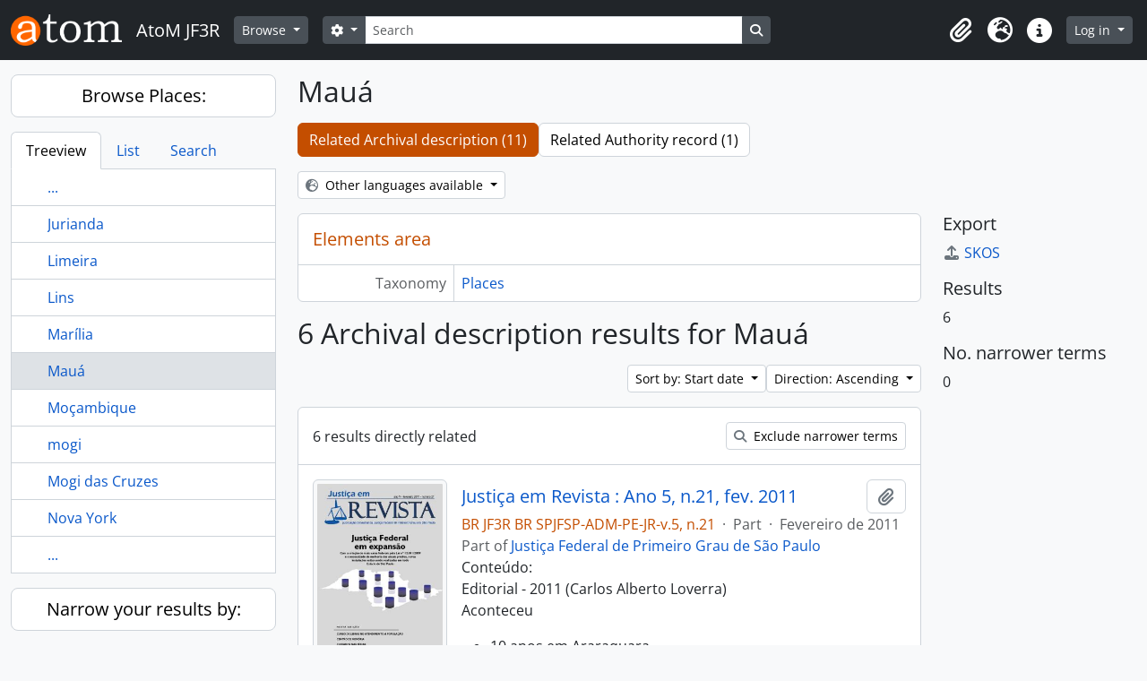

--- FILE ---
content_type: text/html; charset=utf-8
request_url: https://acervo.trf3.jus.br/index.php/mau?subjects=1362&sort=date&sf_culture=en&genres=653&sortDir=asc&listLimit=10
body_size: 12325
content:
<!DOCTYPE html>
<html lang="en" dir="ltr">
  <head>
        <meta charset="utf-8">
    <meta name="viewport" content="width=device-width, initial-scale=1">
    <title>Term browse - Mauá - AtoM JF3R</title>
        <link rel="shortcut icon" href="/favicon.ico">
    <script defer src="/dist/js/vendor.bundle.51cf3c3989802bda6211.js"></script><script defer src="/dist/js/arDominionB5Plugin.bundle.ee01f345bf45cf8bd842.js"></script><link href="/dist/css/arDominionB5Plugin.bundle.5e47f9f2330e33f54f04.css" rel="stylesheet">
      </head>
  <body class="d-flex flex-column min-vh-100 term index show-edit-tooltips">
        <div class="visually-hidden-focusable p-3 border-bottom">
  <a class="btn btn-sm btn-secondary" href="#main-column">
    Skip to main content  </a>
</div>
    



<header id="top-bar" class="navbar navbar-expand-lg navbar-dark bg-dark" role="navigation" aria-label="Main navigation">
  <div class="container-fluid">
          <a class="navbar-brand d-flex flex-wrap flex-lg-nowrap align-items-center py-0 me-0" href="/index.php/" title="Home" rel="home">
                  <img alt="AtoM logo" class="d-inline-block my-2 me-3" height="35" src="/plugins/arDominionB5Plugin/images/logo.png" />                          <span class="text-wrap my-1 me-3">AtoM JF3R</span>
              </a>
        <button class="navbar-toggler atom-btn-secondary my-2 me-1 px-1" type="button" data-bs-toggle="collapse" data-bs-target="#navbar-content" aria-controls="navbar-content" aria-expanded="false">
      <i 
        class="fas fa-2x fa-fw fa-bars" 
        data-bs-toggle="tooltip"
        data-bs-placement="bottom"
        title="Toggle navigation"
        aria-hidden="true">
      </i>
      <span class="visually-hidden">Toggle navigation</span>
    </button>
    <div class="collapse navbar-collapse flex-wrap justify-content-end me-1" id="navbar-content">
      <div class="d-flex flex-wrap flex-lg-nowrap flex-grow-1">
        <div class="dropdown my-2 me-3">
  <button class="btn btn-sm atom-btn-secondary dropdown-toggle" type="button" id="browse-menu" data-bs-toggle="dropdown" aria-expanded="false">
    Browse  </button>
  <ul class="dropdown-menu mt-2" aria-labelledby="browse-menu">
    <li>
      <h6 class="dropdown-header">
        Browse      </h6>
    </li>
                  <li id="node_browseInformationObjects">
          <a class="dropdown-item" href="/index.php/informationobject/browse" title="Archival descriptions">Archival descriptions</a>        </li>
                        <li id="node_browseActors">
          <a class="dropdown-item" href="/index.php/actor/browse" title="Authority records">Authority records</a>        </li>
                        <li id="node_Galeria dos Desembargadores/as Federais TRF3 - Pleno">
          <a class="dropdown-item" href="https://acervo.trf3.jus.br/index.php/actor/browse?sort=alphabetic&amp;sortDir=asc&amp;sq0=Desembargador%28a%29+em+atividade&amp;sf0=legalStatus&amp;repository=&amp;hasDigitalObject=&amp;entityType=114240&amp;emptyField=&amp;relatedType=" title="Galeria dos Desembargadores/as Federais TRF3 - Pleno">Galeria dos Desembargadores/as Federais TRF3 - Pleno</a>        </li>
                        <li id="node_Memorial dos Desembargadores Federais">
          <a class="dropdown-item" href="https://acervo.trf3.jus.br/index.php/actor/browse?sort=alphabetic&amp;sortDir=asc&amp;sq0=Desembargador+%28a%29+Federal+-+outros&amp;sf0=legalStatus&amp;repository=&amp;hasDigitalObject=&amp;entityType=114240&amp;emptyField=&amp;relatedType=" title="Memorial dos Desembargadores Federais">Memorial dos Desembargadores Federais</a>        </li>
                        <li id="node_browseRepositories">
          <a class="dropdown-item" href="/index.php/repository/browse" title="Archival institutions">Archival institutions</a>        </li>
                        <li id="node_browseFunctions">
          <a class="dropdown-item" href="/index.php/function/browse" title="Functions">Functions</a>        </li>
                        <li id="node_browseSubjects">
          <a class="dropdown-item" href="/index.php/taxonomy/index/id/35" title="Subjects">Subjects</a>        </li>
                        <li id="node_browsePlaces">
          <a class="dropdown-item" href="/index.php/taxonomy/index/id/42" title="Places">Places</a>        </li>
                        <li id="node_browseDigitalObjects">
          <a class="dropdown-item" href="/index.php/informationobject/browse?view=card&amp;onlyMedia=1&amp;topLod=0" title="Digital objects">Digital objects</a>        </li>
                        <li id="node_Centro de Memória Virtual JF3R">
          <a class="dropdown-item" href="https://www.trf3.jus.br/seju/memoria-do-tribunal-regional-federal-da-3a-regiao" title="Portal da Memória JF3R">Portal da Memória JF3R</a>        </li>
                        <li id="node_Regras de transcrição paleográfica">
          <a class="dropdown-item" href="https://acervo.trf3.jus.br/index.php/regras-transcri%C3%A7%C3%A3o" title="Regras de transcrição paleográfica">Regras de transcrição paleográfica</a>        </li>
            </ul>
</div>
        <form
  id="search-box"
  class="d-flex flex-grow-1 my-2"
  role="search"
  action="/index.php/informationobject/browse">
  <h2 class="visually-hidden">Search</h2>
  <input type="hidden" name="topLod" value="0">
  <input type="hidden" name="sort" value="relevance">
  <div class="input-group flex-nowrap">
    <button
      id="search-box-options"
      class="btn btn-sm atom-btn-secondary dropdown-toggle"
      type="button"
      data-bs-toggle="dropdown"
      data-bs-auto-close="outside"
      aria-expanded="false">
      <i class="fas fa-cog" aria-hidden="true"></i>
      <span class="visually-hidden">Search options</span>
    </button>
    <div class="dropdown-menu mt-2" aria-labelledby="search-box-options">
              <div class="px-3 py-2">
          <div class="form-check">
            <input
              class="form-check-input"
              type="radio"
              name="repos"
              id="search-realm-global"
              checked
              value>
            <label class="form-check-label" for="search-realm-global">
              Global search            </label>
          </div>
                            </div>
        <div class="dropdown-divider"></div>
            <a class="dropdown-item" href="/index.php/informationobject/browse?showAdvanced=1&topLod=0">
        Advanced search      </a>
    </div>
    <input
      id="search-box-input"
      class="form-control form-control-sm dropdown-toggle"
      type="search"
      name="query"
      autocomplete="off"
      value=""
      placeholder="Search"
      data-url="/index.php/search/autocomplete"
      data-bs-toggle="dropdown"
      aria-label="Search"
      aria-expanded="false">
    <ul id="search-box-results" class="dropdown-menu mt-2" aria-labelledby="search-box-input"></ul>
    <button class="btn btn-sm atom-btn-secondary" type="submit">
      <i class="fas fa-search" aria-hidden="true"></i>
      <span class="visually-hidden">Search in browse page</span>
    </button>
  </div>
</form>
      </div>
      <div class="d-flex flex-nowrap flex-column flex-lg-row align-items-strech align-items-lg-center">
        <ul class="navbar-nav mx-lg-2">
                    <li class="nav-item dropdown d-flex flex-column">
  <a
    class="nav-link dropdown-toggle d-flex align-items-center p-0"
    href="#"
    id="clipboard-menu"
    role="button"
    data-bs-toggle="dropdown"
    aria-expanded="false"
    data-total-count-label="records added"
    data-alert-close="Close"
    data-load-alert-message="There was an error loading the clipboard content."
    data-export-alert-message="The clipboard is empty for this entity type."
    data-export-check-url="/index.php/clipboard/exportCheck"
    data-delete-alert-message="Note: clipboard items unclipped in this page will be removed from the clipboard when the page is refreshed. You can re-select them now, or reload the page to remove them completely. Using the sort or print preview buttons will also cause a page reload - so anything currently deselected will be lost!">
    <i
      class="fas fa-2x fa-fw fa-paperclip px-0 px-lg-2 py-2"
      data-bs-toggle="tooltip"
      data-bs-placement="bottom"
      data-bs-custom-class="d-none d-lg-block"
      title="Clipboard"
      aria-hidden="true">
    </i>
    <span class="d-lg-none mx-1" aria-hidden="true">
      Clipboard    </span>
    <span class="visually-hidden">
      Clipboard    </span>
  </a>
  <ul class="dropdown-menu dropdown-menu-end mb-2" aria-labelledby="clipboard-menu">
    <li>
      <h6 class="dropdown-header">
        Clipboard      </h6>
    </li>
    <li class="text-muted text-nowrap px-3 pb-2">
      <span
        id="counts-block"
        data-information-object-label="Archival description"
        data-actor-object-label="Authority record"
        data-repository-object-label="Archival institution">
      </span>
    </li>
                  <li id="node_clearClipboard">
          <a class="dropdown-item" href="/index.php/" title="Clear all selections">Clear all selections</a>        </li>
                        <li id="node_goToClipboard">
          <a class="dropdown-item" href="/index.php/clipboard/view" title="Go to clipboard">Go to clipboard</a>        </li>
                        <li id="node_loadClipboard">
          <a class="dropdown-item" href="/index.php/clipboard/load" title="Load clipboard">Load clipboard</a>        </li>
                        <li id="node_saveClipboard">
          <a class="dropdown-item" href="/index.php/clipboard/save" title="Save clipboard">Save clipboard</a>        </li>
            </ul>
</li>
                      <li class="nav-item dropdown d-flex flex-column">
  <a
    class="nav-link dropdown-toggle d-flex align-items-center p-0"
    href="#"
    id="language-menu"
    role="button"
    data-bs-toggle="dropdown"
    aria-expanded="false">
    <i
      class="fas fa-2x fa-fw fa-globe-europe px-0 px-lg-2 py-2"
      data-bs-toggle="tooltip"
      data-bs-placement="bottom"
      data-bs-custom-class="d-none d-lg-block"
      title="Language"
      aria-hidden="true">
    </i>
    <span class="d-lg-none mx-1" aria-hidden="true">
      Language    </span>
    <span class="visually-hidden">
      Language    </span>  
  </a>
  <ul class="dropdown-menu dropdown-menu-end mb-2" aria-labelledby="language-menu">
    <li>
      <h6 class="dropdown-header">
        Language      </h6>
    </li>
          <li>
        <a class="dropdown-item" href="/index.php/mau?sf_culture=en&amp;subjects=1362&amp;sort=date&amp;genres=653&amp;sortDir=asc&amp;listLimit=10" title="English">English</a>      </li>
          <li>
        <a class="dropdown-item" href="/index.php/mau?sf_culture=es&amp;subjects=1362&amp;sort=date&amp;genres=653&amp;sortDir=asc&amp;listLimit=10" title="Español">Español</a>      </li>
          <li>
        <a class="dropdown-item" href="/index.php/mau?sf_culture=pt&amp;subjects=1362&amp;sort=date&amp;genres=653&amp;sortDir=asc&amp;listLimit=10" title="Português">Português</a>      </li>
          <li>
        <a class="dropdown-item" href="/index.php/mau?sf_culture=pt_BR&amp;subjects=1362&amp;sort=date&amp;genres=653&amp;sortDir=asc&amp;listLimit=10" title="Português do Brasil">Português do Brasil</a>      </li>
      </ul>
</li>
                    <li class="nav-item dropdown d-flex flex-column">
  <a
    class="nav-link dropdown-toggle d-flex align-items-center p-0"
    href="#"
    id="quick-links-menu"
    role="button"
    data-bs-toggle="dropdown"
    aria-expanded="false">
    <i
      class="fas fa-2x fa-fw fa-info-circle px-0 px-lg-2 py-2"
      data-bs-toggle="tooltip"
      data-bs-placement="bottom"
      data-bs-custom-class="d-none d-lg-block"
      title="Quick links"
      aria-hidden="true">
    </i>
    <span class="d-lg-none mx-1" aria-hidden="true">
      Quick links    </span> 
    <span class="visually-hidden">
      Quick links    </span>
  </a>
  <ul class="dropdown-menu dropdown-menu-end mb-2" aria-labelledby="quick-links-menu">
    <li>
      <h6 class="dropdown-header">
        Quick links      </h6>
    </li>
                  <li id="node_home">
          <a class="dropdown-item" href="/index.php/" title="Home">Home</a>        </li>
                        <li id="node_about">
          <a class="dropdown-item" href="/index.php/about" title="About">About</a>        </li>
                        <li id="node_privacy">
          <a class="dropdown-item" href="/index.php/privacy" title="Privacy Policy">Privacy Policy</a>        </li>
                        <li id="node_help">
          <a class="dropdown-item" href="http://docs.accesstomemory.org/" title="Help">Help</a>        </li>
                                                      <li id="node_Conheça o TRF3">
          <a class="dropdown-item" href="https://acervo.trf3.jus.br/index.php/tribunal-regional-federal-da-3-regiao-5" title="Conheça o TRF3">Conheça o TRF3</a>        </li>
            </ul>
</li>
        </ul>
              <div class="dropdown my-2">
    <button class="btn btn-sm atom-btn-secondary dropdown-toggle" type="button" id="user-menu" data-bs-toggle="dropdown" data-bs-auto-close="outside" aria-expanded="false">
      Log in    </button>
    <div class="dropdown-menu dropdown-menu-lg-end mt-2" aria-labelledby="user-menu">
      <div>
        <h6 class="dropdown-header">
          Have an account?        </h6>
      </div>
      <form class="mx-3 my-2" action="/index.php/user/login" method="post">        <input type="hidden" name="_csrf_token" value="2715e86211cc3b5f2248ebc899d18283" id="csrf_token" /><input type="hidden" name="next" value="https://acervo.trf3.jus.br/index.php/mau?subjects=1362&amp;sort=date&amp;sf_culture=en&amp;genres=653&amp;sortDir=asc&amp;listLimit=10" id="next" />        <div class="mb-3"><label class="form-label" for="email">Email<span aria-hidden="true" class="text-primary ms-1"><strong>*</strong></span><span class="visually-hidden">This field is required.</span></label><input type="text" name="email" class="form-control-sm form-control" id="email" /></div>        <div class="mb-3"><label class="form-label" for="password">Password<span aria-hidden="true" class="text-primary ms-1"><strong>*</strong></span><span class="visually-hidden">This field is required.</span></label><input type="password" name="password" class="form-control-sm form-control" autocomplete="off" id="password" /></div>        <button class="btn btn-sm atom-btn-secondary" type="submit">
          Log in        </button>
      </form>
    </div>
  </div>
      </div>
    </div>
  </div>
</header>

    
<div id="wrapper" class="container-xxl pt-3 flex-grow-1">
            <div class="row">
    <div id="sidebar" class="col-md-3">
      
  
  
<h2 class="d-grid">
  <button
    class="btn btn-lg atom-btn-white text-wrap"
    type="button"
    data-bs-toggle="collapse"
    data-bs-target="#collapse-treeview"
    aria-expanded="true"
    aria-controls="collapse-treeview">
    Browse Places:  </button>
</h2>

<div class="collapse show" id="collapse-treeview">

      <ul class="nav nav-tabs border-0" id="treeview-menu" role="tablist">

      <li class="nav-item" role="presentation">
        <button
          class="nav-link active"
          id="treeview-tab"
          data-bs-toggle="tab"
          data-bs-target="#treeview"
          type="button"
          role="tab"
          aria-controls="treeview"
          aria-selected="true">
          Treeview        </button>
      </li>

      <li class="nav-item" role="presentation">
        <button
          class="nav-link"
          id="treeview-list-tab"
          data-bs-toggle="tab"
          data-bs-target="#treeview-list"
          type="button"
          role="tab"
          aria-controls="treeview-list"
          aria-selected="true">
          List        </button>
      </li>

      <li class="nav-item" role="presentation">
        <button
          class="nav-link"
          id="treeview-search-tab"
          data-bs-toggle="tab"
          data-bs-target="#treeview-search"
          type="button"
          role="tab"
          aria-controls="treeview-search"
          aria-selected="true">
          Search        </button>
      </li>

    </ul>
  
  <div class="tab-content mb-3" id="treeview-content">

    <div class="tab-pane fade show active" id="treeview" role="tabpanel" aria-labelledby="treeview-tab" data-current-id="5215" data-browser="false">

      <ul class="list-group rounded-0">

                              
        
                      <li class="list-group-item more" data-xhr-location="/index.php/jurianda/term/treeView" data-content=""><span class="text text-truncate"><a href="#">...</a></span></li>          
                                    <li class="list-group-item" data-xhr-location="/index.php/jurianda/term/treeView" data-content="Jurianda"><span class="text text-truncate"><a href="/index.php/jurianda" title="Jurianda">Jurianda</a></span></li>                          <li class="list-group-item" data-xhr-location="/index.php/limeira/term/treeView" data-content="Limeira"><span class="text text-truncate"><a href="/index.php/limeira" title="Limeira">Limeira</a></span></li>                          <li class="list-group-item" data-xhr-location="/index.php/lins/term/treeView" data-content="Lins"><span class="text text-truncate"><a href="/index.php/lins" title="Lins">Lins</a></span></li>                          <li class="list-group-item" data-xhr-location="/index.php/marilia/term/treeView" data-content="Marília"><span class="text text-truncate"><a href="/index.php/marilia" title="Marília">Marília</a></span></li>                      
        
        <li class="list-group-item active" data-xhr-location="/index.php/mau/term/treeView" data-content="Mauá"><span class="text text-truncate"><a href="/index.php/mau" title="Mauá">Mauá</a></span></li>
        
                                    <li class="list-group-item" data-xhr-location="/index.php/mo-ambique/term/treeView" data-content="Moçambique"><span class="text text-truncate"><a href="/index.php/mo-ambique" title="Moçambique">Moçambique</a></span></li>                          <li class="list-group-item" data-xhr-location="/index.php/mogi/term/treeView" data-content="mogi"><span class="text text-truncate"><a href="/index.php/mogi" title="mogi">mogi</a></span></li>                          <li class="list-group-item" data-xhr-location="/index.php/mogi-das-cruzes/term/treeView" data-content="Mogi das Cruzes"><span class="text text-truncate"><a href="/index.php/mogi-das-cruzes" title="Mogi das Cruzes">Mogi das Cruzes</a></span></li>                          <li class="list-group-item" data-xhr-location="/index.php/nova-york/term/treeView" data-content="Nova York"><span class="text text-truncate"><a href="/index.php/nova-york" title="Nova York">Nova York</a></span></li>                      
                                <li class="list-group-item more" data-xhr-location="/index.php/nova-york/term/treeView" data-content=""><span class="text text-truncate"><a href="#">...</a></span></li>          
        
      </ul>

    </div>

    
      <div class="tab-pane fade" id="treeview-list" role="tabpanel" aria-labelledby="treeview-list-tab" data-error="List error.">

                  <div class="list-group list-group-flush rounded-0 border">
                          
                            
              <a class="list-group-item list-group-item-action text-truncate" href="/index.php/bahia" title="Bahia">Bahia</a>                          
                            
              <a class="list-group-item list-group-item-action text-truncate" href="/index.php/guarulhos-2" title="Guarulhos">Guarulhos</a>                          
                            
              <a class="list-group-item list-group-item-action text-truncate" href="/index.php/santos-2" title="Santos">Santos</a>                          
                            
              <a class="list-group-item list-group-item-action text-truncate" href="/index.php/s-o-bernardo-do-campo" title="São Bernardo do Campo">São Bernardo do Campo</a>                          
                            
              <a class="list-group-item list-group-item-action text-truncate" href="/index.php/s-o-jos-dos-campos" title="São José dos Campos">São José dos Campos</a>                          
                            
              <a class="list-group-item list-group-item-action text-truncate" href="/index.php/s-o-paulo" title="São Paulo">São Paulo</a>                          
                            
              <a class="list-group-item list-group-item-action text-truncate" href="/index.php/mato-grosso-do-sul" title="Mato Grosso do Sul">Mato Grosso do Sul</a>                          
                            
              <a class="list-group-item list-group-item-action text-truncate" href="/index.php/campo-grande" title="Campo Grande">Campo Grande</a>                          
                            
              <a class="list-group-item list-group-item-action text-truncate" href="/index.php/assis" title="Assis">Assis</a>                          
                            
              <a class="list-group-item list-group-item-action text-truncate" href="/index.php/campinas" title="Campinas">Campinas</a>                      </div>

                      <nav aria-label="Pagination" class="p-2 bg-white border border-top-0">

              <p class="text-center mb-1 small result-count">
                Results 1 to 10 of 100              </p>

              <ul class="pagination pagination-sm justify-content-center mb-2">
                <li class="page-item disabled previous">
                  <a class="page-link" href="#" tabindex="-1" aria-disabled="true">Previous</a>
                </li>
                <li class="page-item next">
                  <a class="page-link" href="/index.php/mau?listPage=2&amp;subjects=1362&amp;sort=date&amp;sf_culture=en&amp;genres=653&amp;sortDir=asc&amp;listLimit=10" title="Next">Next</a>                </li>
              </ul>

            </nav>
          
        
      </div>

      <div class="tab-pane fade" id="treeview-search" role="tabpanel" aria-labelledby="treeview-search-tab">

        <form method="get" role="search" class="p-2 bg-white border" action="/index.php/places" data-error="Search error." data-not-found="No results found." aria-label="Places">
          <div class="input-group">
            <button class="btn atom-btn-white dropdown-toggle" type="button" id="treeview-search-settings" data-bs-toggle="dropdown" data-bs-auto-close="outside" aria-expanded="false">
              <i aria-hidden="true" class="fas fa-cog"></i>
              <span class="visually-hidden">Search options</span>
            </button>
            <div class="dropdown-menu mt-2" aria-labelledby="treeview-search-settings">
              <div class="px-3 py-2">
                <div class="form-check">
                  <input class="form-check-input" type="radio" name="queryField" id="treeview-search-query-field-1" value="All labels" checked>
                  <label class="form-check-label" for="treeview-search-query-field-1">
                    All labels                  </label>
                </div>
                <div class="form-check">
                  <input class="form-check-input" type="radio" name="queryField" id="treeview-search-query-field-2" value="Preferred label">
                  <label class="form-check-label" for="treeview-search-query-field-2">
                    Preferred label                  </label>
                </div>
                <div class="form-check">
                  <input class="form-check-input" type="radio" name="queryField" id="treeview-search-query-field-3" value="\'Use for\' labels">
                  <label class="form-check-label" for="treeview-search-query-field-3">
                    'Use for' labels                  </label>
                </div>
              </div>
            </div>
            <input type="text" name="query" class="form-control" aria-label="Search Places" placeholder="Search places" required>
            <button class="btn atom-btn-white" type="submit" id="treeview-search-submit-button" aria-label="Search">
              <i aria-hidden="true" class="fas fa-search"></i>
              <span class="visually-hidden">Search</span>
            </button>
          </div>
        </form>

      </div>

    
  </div>

</div>

  <h2 class="d-grid">
    <button
      class="btn btn-lg atom-btn-white collapsed text-wrap"
      type="button"
      data-bs-toggle="collapse"
      data-bs-target="#collapse-aggregations"
      aria-expanded="false"
      aria-controls="collapse-aggregations">
      Narrow your results by:    </button>
  </h2>

  <div class="collapse" id="collapse-aggregations">

      
    
          

<div class="accordion mb-3">
  <div class="accordion-item aggregation">
    <h2 class="accordion-header" id="heading-subjects">
      <button
        class="accordion-button"
        type="button"
        data-bs-toggle="collapse"
        data-bs-target="#collapse-subjects"
        aria-expanded="true"
        aria-controls="collapse-subjects">
        Subject      </button>
    </h2>
    <div
      id="collapse-subjects"
      class="accordion-collapse collapse show list-group list-group-flush"
      aria-labelledby="heading-subjects">
      
              <a class="list-group-item list-group-item-action d-flex justify-content-between align-items-center" href="/index.php/mau?sort=date&amp;sf_culture=en&amp;genres=653&amp;sortDir=asc&amp;listLimit=10" title="All">All</a>          
              
        <a class="list-group-item list-group-item-action d-flex justify-content-between align-items-center text-break active text-decoration-underline" href="/index.php/mau?subjects=1362&amp;sort=date&amp;sf_culture=en&amp;genres=653&amp;sortDir=asc&amp;listLimit=10" title="Servidor público, 6 results6">Servidor público<span class="visually-hidden">, 6 results</span><span aria-hidden="true" class="ms-3 text-nowrap">6</span></a>              
        <a class="list-group-item list-group-item-action d-flex justify-content-between align-items-center text-break" href="/index.php/mau?subjects=957&amp;sort=date&amp;sf_culture=en&amp;genres=653&amp;sortDir=asc&amp;listLimit=10" title="Posse, 4 results4">Posse<span class="visually-hidden">, 4 results</span><span aria-hidden="true" class="ms-3 text-nowrap">4</span></a>              
        <a class="list-group-item list-group-item-action d-flex justify-content-between align-items-center text-break" href="/index.php/mau?subjects=5703&amp;sort=date&amp;sf_culture=en&amp;genres=653&amp;sortDir=asc&amp;listLimit=10" title="Decisão judicial, 4 results4">Decisão judicial<span class="visually-hidden">, 4 results</span><span aria-hidden="true" class="ms-3 text-nowrap">4</span></a>              
        <a class="list-group-item list-group-item-action d-flex justify-content-between align-items-center text-break" href="/index.php/mau?subjects=1026&amp;sort=date&amp;sf_culture=en&amp;genres=653&amp;sortDir=asc&amp;listLimit=10" title="Saúde do trabalhador, 3 results3">Saúde do trabalhador<span class="visually-hidden">, 3 results</span><span aria-hidden="true" class="ms-3 text-nowrap">3</span></a>              
        <a class="list-group-item list-group-item-action d-flex justify-content-between align-items-center text-break" href="/index.php/mau?subjects=1320&amp;sort=date&amp;sf_culture=en&amp;genres=653&amp;sortDir=asc&amp;listLimit=10" title="Evento, 3 results3">Evento<span class="visually-hidden">, 3 results</span><span aria-hidden="true" class="ms-3 text-nowrap">3</span></a>              
        <a class="list-group-item list-group-item-action d-flex justify-content-between align-items-center text-break" href="/index.php/mau?subjects=3518&amp;sort=date&amp;sf_culture=en&amp;genres=653&amp;sortDir=asc&amp;listLimit=10" title="Encontro, 3 results3">Encontro<span class="visually-hidden">, 3 results</span><span aria-hidden="true" class="ms-3 text-nowrap">3</span></a>              
        <a class="list-group-item list-group-item-action d-flex justify-content-between align-items-center text-break" href="/index.php/mau?subjects=4916&amp;sort=date&amp;sf_culture=en&amp;genres=653&amp;sortDir=asc&amp;listLimit=10" title="Conciliação, 3 results3">Conciliação<span class="visually-hidden">, 3 results</span><span aria-hidden="true" class="ms-3 text-nowrap">3</span></a>              
        <a class="list-group-item list-group-item-action d-flex justify-content-between align-items-center text-break" href="/index.php/mau?subjects=811&amp;sort=date&amp;sf_culture=en&amp;genres=653&amp;sortDir=asc&amp;listLimit=10" title="Inovação, 2 results2">Inovação<span class="visually-hidden">, 2 results</span><span aria-hidden="true" class="ms-3 text-nowrap">2</span></a>              
        <a class="list-group-item list-group-item-action d-flex justify-content-between align-items-center text-break" href="/index.php/mau?subjects=893&amp;sort=date&amp;sf_culture=en&amp;genres=653&amp;sortDir=asc&amp;listLimit=10" title="Meio ambiente do trabalho, 2 results2">Meio ambiente do trabalho<span class="visually-hidden">, 2 results</span><span aria-hidden="true" class="ms-3 text-nowrap">2</span></a>              
        <a class="list-group-item list-group-item-action d-flex justify-content-between align-items-center text-break" href="/index.php/mau?subjects=1119&amp;sort=date&amp;sf_culture=en&amp;genres=653&amp;sortDir=asc&amp;listLimit=10" title="Inauguração, 2 results2">Inauguração<span class="visually-hidden">, 2 results</span><span aria-hidden="true" class="ms-3 text-nowrap">2</span></a>          </div>
  </div>
</div>
    
          

<div class="accordion mb-3">
  <div class="accordion-item aggregation">
    <h2 class="accordion-header" id="heading-genres">
      <button
        class="accordion-button"
        type="button"
        data-bs-toggle="collapse"
        data-bs-target="#collapse-genres"
        aria-expanded="true"
        aria-controls="collapse-genres">
        Genre      </button>
    </h2>
    <div
      id="collapse-genres"
      class="accordion-collapse collapse show list-group list-group-flush"
      aria-labelledby="heading-genres">
      
              <a class="list-group-item list-group-item-action d-flex justify-content-between align-items-center" href="/index.php/mau?subjects=1362&amp;sort=date&amp;sf_culture=en&amp;sortDir=asc&amp;listLimit=10" title="All">All</a>          
              
        <a class="list-group-item list-group-item-action d-flex justify-content-between align-items-center text-break active text-decoration-underline" href="/index.php/mau?genres=653&amp;subjects=1362&amp;sort=date&amp;sf_culture=en&amp;sortDir=asc&amp;listLimit=10" title="Textual, 6 results6">Textual<span class="visually-hidden">, 6 results</span><span aria-hidden="true" class="ms-3 text-nowrap">6</span></a>              
        <a class="list-group-item list-group-item-action d-flex justify-content-between align-items-center text-break" href="/index.php/mau?genres=785&amp;subjects=1362&amp;sort=date&amp;sf_culture=en&amp;sortDir=asc&amp;listLimit=10" title="Digital, 6 results6">Digital<span class="visually-hidden">, 6 results</span><span aria-hidden="true" class="ms-3 text-nowrap">6</span></a>          </div>
  </div>
</div>
    
                
  </div>


    </div>
    <div id="main-column" role="main" class="col-md-9">
      
  <h1>Mauá</h1>

  <nav>
  <ul class="nav nav-pills mb-3 d-flex gap-2">
                            <li class="nav-item">
              <a class="btn atom-btn-white active-primary text-wrap active" aria-current="page" href="/index.php/mau" title="Related Archival description (11)">Related Archival description (11)</a>          </li>
            <li class="nav-item">
              <a class="btn atom-btn-white active-primary text-wrap" href="/index.php/mau/term/relatedAuthorities" title="Related Authority record (1)">Related Authority record (1)</a>          </li>
  </ul>
</nav>

  
  
  <div class="dropdown d-inline-block mb-3 translation-links">
  <button class="btn btn-sm atom-btn-white dropdown-toggle" type="button" id="translation-links-button" data-bs-toggle="dropdown" aria-expanded="false">
    <i class="fas fa-globe-europe me-1" aria-hidden="true"></i>
    Other languages available  </button>
  <ul class="dropdown-menu mt-2" aria-labelledby="translation-links-button">
          <li>
        <a class="dropdown-item" href="/index.php/mau?sf_culture=pt_BR" title="Brazilian Portuguese &raquo; Mauá">Brazilian Portuguese &raquo; Mauá</a>      </li>
      </ul>
</div>

      <div class="row">
        <div class="col-md-9">
                    
  <div id="content">
    <h2 class="h5 mb-0 atom-section-header"><div class="d-flex p-3 border-bottom text-primary">Elements area</div></h2>
    <div class="field text-break row g-0"><h3 class="h6 lh-base m-0 text-muted col-3 border-end text-end p-2">Taxonomy</h3><div class="col-9 p-2"><a href="/index.php/places" title="Places">Places</a></div></div>
<div class="field row g-0">
  <h3 class="h6 lh-base m-0 text-muted col-3 border-end text-end p-2">Code</h3>  <div class="col-9 p-2">
          </div>
</div>

<div class="field text-break row g-0"><h3 class="h6 lh-base m-0 text-muted col-3 border-end text-end p-2">Scope note(s)</h3><div class="col-9 p-2"><ul class="m-0 ms-1 ps-3"></ul></div></div>
<div class="field text-break row g-0"><h3 class="h6 lh-base m-0 text-muted col-3 border-end text-end p-2">Source note(s)</h3><div class="col-9 p-2"><ul class="m-0 ms-1 ps-3"></ul></div></div>
<div class="field text-break row g-0"><h3 class="h6 lh-base m-0 text-muted col-3 border-end text-end p-2">Display note(s)</h3><div class="col-9 p-2"><ul class="m-0 ms-1 ps-3"></ul></div></div>
<div class="field row g-0">
  <h3 class="h6 lh-base m-0 text-muted col-3 border-end text-end p-2">Hierarchical terms</h3>  <div class="col-9 p-2">
    
    <div class="field text-break d-flex flex-wrap"><h4 class="h6 lh-base m-0 text-muted me-2">Mauá</h4><div><ul class="m-0 ms-1 ps-3"></ul></div></div>  </div>
</div>

<div class="field row g-0">
  <h3 class="h6 lh-base m-0 text-muted col-3 border-end text-end p-2">Equivalent terms</h3>  <div class="col-9 p-2">
    <div class="field text-break d-flex flex-wrap"><h4 class="h6 lh-base m-0 text-muted me-2">Mauá</h4><div><ul class="m-0 ms-1 ps-3"></ul></div></div>  </div>
</div>


<div class="field row g-0">
  <h3 class="h6 lh-base m-0 text-muted col-3 border-end text-end p-2">Associated terms</h3>  <div class="col-9 p-2">
    <div class="field text-break d-flex flex-wrap"><h4 class="h6 lh-base m-0 text-muted me-2">Mauá</h4><div><ul class="m-0 ms-1 ps-3"></ul></div></div>  </div>
</div>
  </div>

  
      <h1>
      6 Archival description results for Mauá    </h1>

    <div class="d-flex flex-wrap gap-2">
      

      <div class="d-flex flex-wrap gap-2 ms-auto mb-3">
        
<div class="dropdown d-inline-block">
  <button class="btn btn-sm atom-btn-white dropdown-toggle text-wrap" type="button" id="sort-button" data-bs-toggle="dropdown" aria-expanded="false">
    Sort by: Start date  </button>
  <ul class="dropdown-menu dropdown-menu-end mt-2" aria-labelledby="sort-button">
          <li>
        <a
          href="/index.php/mau?sort=lastUpdated&subjects=1362&sf_culture=en&genres=653&sortDir=asc&listLimit=10"
          class="dropdown-item">
          Date modified        </a>
      </li>
          <li>
        <a
          href="/index.php/mau?sort=alphabetic&subjects=1362&sf_culture=en&genres=653&sortDir=asc&listLimit=10"
          class="dropdown-item">
          Title        </a>
      </li>
          <li>
        <a
          href="/index.php/mau?sort=referenceCode&subjects=1362&sf_culture=en&genres=653&sortDir=asc&listLimit=10"
          class="dropdown-item">
          Reference code        </a>
      </li>
          <li>
        <a
          href="/index.php/mau?sort=date&subjects=1362&sf_culture=en&genres=653&sortDir=asc&listLimit=10"
          class="dropdown-item active">
          Start date        </a>
      </li>
      </ul>
</div>


<div class="dropdown d-inline-block">
  <button class="btn btn-sm atom-btn-white dropdown-toggle text-wrap" type="button" id="sortDir-button" data-bs-toggle="dropdown" aria-expanded="false">
    Direction: Ascending  </button>
  <ul class="dropdown-menu dropdown-menu-end mt-2" aria-labelledby="sortDir-button">
          <li>
        <a
          href="/index.php/mau?sortDir=asc&subjects=1362&sort=date&sf_culture=en&genres=653&listLimit=10"
          class="dropdown-item active">
          Ascending        </a>
      </li>
          <li>
        <a
          href="/index.php/mau?sortDir=desc&subjects=1362&sort=date&sf_culture=en&genres=653&listLimit=10"
          class="dropdown-item">
          Descending        </a>
      </li>
      </ul>
</div>
      </div>
    </div>

    <div id="content">
        <div class="d-grid d-sm-flex gap-2 align-items-center p-3 border-bottom">
    6 results directly related            <a
      class="btn btn-sm atom-btn-white ms-auto text-wrap"
      href="/index.php/mau?subjects=1362&sort=date&sf_culture=en&genres=653&sortDir=asc&listLimit=10&onlyDirect=1">
      <i class="fas fa-search me-1" aria-hidden="true"></i>
      Exclude narrower terms    </a>
  </div>

      
      
<article class="search-result row g-0 p-3 border-bottom">
          <div class="col-12 col-lg-3 pb-2 pb-lg-0 pe-lg-3">
      <a href="/index.php/justi-a-em-revista-ano-5-n-21-fev-2011">
        <img alt="Justiça em Revista : Ano 5, n.21, fev. 2011" class="img-thumbnail" src="/uploads/r/tribunal-regional-federal-da-3-regiao-2/d/5/7/d575b3b2899746acacaf5efbf2b504a4afff70780015ef60a12e7a357481a88b/JR0021_142.jpg" />      </a>
    </div>
  
  <div class="col-12 col-lg-9 d-flex flex-column gap-1">
    <div class="d-flex align-items-center gap-2">
      <a class="h5 mb-0 text-truncate" href="/index.php/justi-a-em-revista-ano-5-n-21-fev-2011" title="Justiça em Revista : Ano 5, n.21, fev. 2011">Justiça em Revista : Ano 5, n.21, fev. 2011</a>
      <button
  class="btn atom-btn-white ms-auto active-primary clipboard"
  data-clipboard-slug="justi-a-em-revista-ano-5-n-21-fev-2011"
  data-clipboard-type="informationObject"
  data-tooltip="true"  data-title="Add to clipboard"
  data-alt-title="Remove from clipboard">
  <i class="fas fa-lg fa-paperclip" aria-hidden="true"></i>
  <span class="visually-hidden">
    Add to clipboard  </span>
</button>
    </div>

    <div class="d-flex flex-column gap-2">
      <div class="d-flex flex-column">
        <div class="d-flex flex-wrap">
                                <span class="text-primary">BR JF3R BR SPJFSP-ADM-PE-JR-v.5, n.21</span>
                      
                                    <span class="text-muted mx-2"> · </span>
                        <span class="text-muted">
              Part            </span>
                      
                                                                <span class="text-muted mx-2"> · </span>
                            <span class="text-muted">
                Fevereiro de 2011              </span>
                                    
                  </div>

                  <span class="text-muted">
            Part of             <a href="/index.php/fundo-jfsp" title="Justiça Federal de Primeiro Grau de São Paulo">Justiça Federal de Primeiro Grau de São Paulo</a>          </span> 
              </div>

              <span class="text-block d-none">
          <p>Conteúdo:<br/>Editorial - 2011 (Carlos Alberto Loverra)<br/>Aconteceu</p>
<ul>
<li>10 anos em Araraquara</li>
<li>Doação ao MASP</li>
<li>Campanhas de Natal</li>
<li>Mais servidores</li>
<li>Dança de salão</li>
<li>Inaugurações</li>
<li>Dia do servidor</li>
<li>Homenagem</li>
</ul>
<p>Dicas de segurança - Boa viagem requer boa atenção (Vinicius Ribeiro)<br/>Memória institucional - Centro de Memória preserva acervo histórico (Ricardo Acedo Nabarro)<br/>Capa - Inaugurações na Justiça Federal : rapidez e trabalho em equipe foram os responsáveis (Viviane Ponstinnicoff)<br/>Treinamento - Língua de sinais começa a ser adotada na Justiça Federal (Ricardo Acedo Nabarro)<br/>Boas práticas - Estágio em Taubaté é sinônimo de profissionalismo (Cíntia Ranusia Carvalho)<br/>Perfil Regional - São José do Rio Preto<br/>Cultura<br/>Passatempo<br/>Imagem da Vez</p>        </span>
      
              <span class="text-muted">
          Untitled        </span>
          </div>
  </div>
</article>
      
<article class="search-result row g-0 p-3 border-bottom">
          <div class="col-12 col-lg-3 pb-2 pb-lg-0 pe-lg-3">
      <a href="/index.php/justi-a-em-revista-ano-7-n-38-dez-2013">
        <img alt="Justiça em Revista : Ano 7, n.38, dez. 2013" class="img-thumbnail" src="/uploads/r/tribunal-regional-federal-da-3-regiao-2/7/e/d/7edab97b970838d346309cd519555c2c67cb253622941c28253907379ffccbb3/JR0038_142.jpg" />      </a>
    </div>
  
  <div class="col-12 col-lg-9 d-flex flex-column gap-1">
    <div class="d-flex align-items-center gap-2">
      <a class="h5 mb-0 text-truncate" href="/index.php/justi-a-em-revista-ano-7-n-38-dez-2013" title="Justiça em Revista : Ano 7, n.38, dez. 2013">Justiça em Revista : Ano 7, n.38, dez. 2013</a>
      <button
  class="btn atom-btn-white ms-auto active-primary clipboard"
  data-clipboard-slug="justi-a-em-revista-ano-7-n-38-dez-2013"
  data-clipboard-type="informationObject"
  data-tooltip="true"  data-title="Add to clipboard"
  data-alt-title="Remove from clipboard">
  <i class="fas fa-lg fa-paperclip" aria-hidden="true"></i>
  <span class="visually-hidden">
    Add to clipboard  </span>
</button>
    </div>

    <div class="d-flex flex-column gap-2">
      <div class="d-flex flex-column">
        <div class="d-flex flex-wrap">
                                <span class="text-primary">BR JF3R BR SPJFSP-ADM-PE-JR-v.7, n.38</span>
                      
                                    <span class="text-muted mx-2"> · </span>
                        <span class="text-muted">
              Part            </span>
                      
                                                                <span class="text-muted mx-2"> · </span>
                            <span class="text-muted">
                Dezembro de 2013              </span>
                                    
                  </div>

                  <span class="text-muted">
            Part of             <a href="/index.php/fundo-jfsp" title="Justiça Federal de Primeiro Grau de São Paulo">Justiça Federal de Primeiro Grau de São Paulo</a>          </span> 
              </div>

              <span class="text-block d-none">
          <p>Conteúdo:</p>
<p>Editorial - Fim de ano (Paulo Cesar Conrado)<br/>Aconteceu:</p>
<ul>
<li>Brigada</li>
<li>Encontro</li>
<li>Empresa iluminada</li>
<li>Novos servidores</li>
<li>Saúde</li>
<li>Media training</li>
<li>Mauá</li>
<li>Dia do servidor</li>
<li>Sorocaba</li>
<li>Primeiros socorros</li>
</ul>
<p>Destaques:</p>
<ul>
<li>Concurso de fotografia dos correios</li>
<li>Prêmio para a Ciência e Tecnologia</li>
<li>Semana nacional de conciliação</li>
<li>Portal da Copa  2014</li>
<li>Vale cultura</li>
<li>Blog do Ministério da Justiça</li>
<li>FESTAS POPULARES<br/>Sommerfest<br/>Festa do Leste Europeu<br/>Festa do Bonfim</li>
</ul>
<p>Boas práticas - ����������Cooperação entre subseções auxilia no cadastramento de processos  (Ricardo Nabarro)<br/>Capa - Penas alternativas e seus benefícios (Fernando Coleti)<br/>Serviços - Fórum de Itapeva recebe prêmio &quot;Boas práticas sustentáveis&quot; (Jefferson Messias)<br/>Saúde - Etiqueta no trabalho : vale a pena investir (Kátia Serafim)<br/>Perfil regional - Tupã (Igor de Francisci Gonzalez)<br/>Adm em foco - Subsecretaria de Gestão de Pessoas (UGEP)<br/>Imagem da vez<br/>Livros</p>        </span>
      
              <span class="text-muted">
          Untitled        </span>
          </div>
  </div>
</article>
      
<article class="search-result row g-0 p-3 border-bottom">
          <div class="col-12 col-lg-3 pb-2 pb-lg-0 pe-lg-3">
      <a href="/index.php/justi-a-em-revista-ano-8-n-44-dez-2014">
        <img alt="Justiça em Revista : Ano 8, n.44, dez. 2014" class="img-thumbnail" src="/uploads/r/tribunal-regional-federal-da-3-regiao-2/c/e/5/ce5c4839781cc5374c0e79c7061191505b8ce5eec4ab7c0166bbf826fc5489e1/JR0044_142.jpg" />      </a>
    </div>
  
  <div class="col-12 col-lg-9 d-flex flex-column gap-1">
    <div class="d-flex align-items-center gap-2">
      <a class="h5 mb-0 text-truncate" href="/index.php/justi-a-em-revista-ano-8-n-44-dez-2014" title="Justiça em Revista : Ano 8, n.44, dez. 2014">Justiça em Revista : Ano 8, n.44, dez. 2014</a>
      <button
  class="btn atom-btn-white ms-auto active-primary clipboard"
  data-clipboard-slug="justi-a-em-revista-ano-8-n-44-dez-2014"
  data-clipboard-type="informationObject"
  data-tooltip="true"  data-title="Add to clipboard"
  data-alt-title="Remove from clipboard">
  <i class="fas fa-lg fa-paperclip" aria-hidden="true"></i>
  <span class="visually-hidden">
    Add to clipboard  </span>
</button>
    </div>

    <div class="d-flex flex-column gap-2">
      <div class="d-flex flex-column">
        <div class="d-flex flex-wrap">
                                <span class="text-primary">BR JF3R BR SPJFSP-ADM-PE-JR-v.8, n.44</span>
                      
                                    <span class="text-muted mx-2"> · </span>
                        <span class="text-muted">
              Part            </span>
                      
                                                                <span class="text-muted mx-2"> · </span>
                            <span class="text-muted">
                Dezembro de 2014              </span>
                                    
                  </div>

                  <span class="text-muted">
            Part of             <a href="/index.php/fundo-jfsp" title="Justiça Federal de Primeiro Grau de São Paulo">Justiça Federal de Primeiro Grau de São Paulo</a>          </span> 
              </div>

              <span class="text-block d-none">
          <p>Conteúdo:</p>
<p>Editorial - 2014 (Giselle de Amaro e França)<br/>Inovação -  Novas varas na JF : a ampliação do serviço judicial (Jefferson Messias)<br/>Aconteceu - Outubro / Novembro:</p>
<ul>
<li>Protocolo integrado</li>
<li>Doação</li>
<li>Libras</li>
<li>São Vicente</li>
<li>Dia do Servidor</li>
<li>Contratação pública</li>
<li>Execuções fiscais</li>
<li>Conciliação em Mauá</li>
<li>Gestão documental</li>
<li>Semana da Conciliação</li>
<li>CEPEMA</li>
<li>Pesquisa de Satisfação</li>
<li>Novos servidores</li>
<li>Exposição</li>
<li>Outubro Rosa</li>
</ul>
<p>Aconteceu - Decisões judiciais<br/>Finanças - Investimentos : saiba como aplicar o seu dinheiro (Ricardo Acedo Nabarro, Tatiany de Paula Cadenazzi)<br/>Saúde - Cuidados com a pele no verão (Beatriz Nascimento)<br/>Férias - Vai viajar? Fique atento a sua bagagem (Kátia Serafim)<br/>Capa - A importância de escolher o  melhor tipo de parto (Fernando Coleti)<br/>Perfil regional - São João da Boa Vista : 28ª subseção  (Beatriz Nascimento)<br/>Artesanato - Espaço talento (Luiz Lacerda)<br/>Ilustração - Espaço talento (Teidy Nakao)<br/>Agenda - Eventos e cultura (Elizabeth Branco)<br/>Variedades - livros e filmes (Kátia Serafim e Helio Martins Jr.)</p>        </span>
      
              <span class="text-muted">
          Untitled        </span>
          </div>
  </div>
</article>
      
<article class="search-result row g-0 p-3 border-bottom">
          <div class="col-12 col-lg-3 pb-2 pb-lg-0 pe-lg-3">
      <a href="/index.php/justi-a-em-revista-ano-9-n-45-jan-2015">
        <img alt="Justiça em Revista : Ano 9, n.45, fev. 2015" class="img-thumbnail" src="/uploads/r/tribunal-regional-federal-da-3-regiao-2/a/4/c/a4c8984e8b213167a380443935184531e4dd8387e53281c8c6b2532e1a67fc9d/JR0045_142.jpg" />      </a>
    </div>
  
  <div class="col-12 col-lg-9 d-flex flex-column gap-1">
    <div class="d-flex align-items-center gap-2">
      <a class="h5 mb-0 text-truncate" href="/index.php/justi-a-em-revista-ano-9-n-45-jan-2015" title="Justiça em Revista : Ano 9, n.45, fev. 2015">Justiça em Revista : Ano 9, n.45, fev. 2015</a>
      <button
  class="btn atom-btn-white ms-auto active-primary clipboard"
  data-clipboard-slug="justi-a-em-revista-ano-9-n-45-jan-2015"
  data-clipboard-type="informationObject"
  data-tooltip="true"  data-title="Add to clipboard"
  data-alt-title="Remove from clipboard">
  <i class="fas fa-lg fa-paperclip" aria-hidden="true"></i>
  <span class="visually-hidden">
    Add to clipboard  </span>
</button>
    </div>

    <div class="d-flex flex-column gap-2">
      <div class="d-flex flex-column">
        <div class="d-flex flex-wrap">
                                <span class="text-primary">BR JF3R BR SPJFSP-ADM-PE-JR-v.9, n.45</span>
                      
                                    <span class="text-muted mx-2"> · </span>
                        <span class="text-muted">
              Part            </span>
                      
                                                                <span class="text-muted mx-2"> · </span>
                            <span class="text-muted">
                Fevereiro de 2015              </span>
                                    
                  </div>

                  <span class="text-muted">
            Part of             <a href="/index.php/fundo-jfsp" title="Justiça Federal de Primeiro Grau de São Paulo">Justiça Federal de Primeiro Grau de São Paulo</a>          </span> 
              </div>

              <span class="text-block d-none">
          <p>Conteúdo:</p>
<p>Editorial - Muito trabalho (Giselle de Amaro e França)<br/>Processo civil - O que muda com o Novo Código de Processo Civil (Fernando Coleti)<br/>Aconteceu:</p>
<ul>
<li>Novos desembargadores</li>
<li>Marília</li>
<li>Novos servidores</li>
<li>Confraternização terceirizados</li>
<li>Novos JEFs</li>
<li>Barueri</li>
<li>Mauá</li>
<li>Lual</li>
<li>Lins</li>
<li>Natal Casas André Luiz</li>
<li>Exposição</li>
</ul>
<p>Aconteceu - Decisões judiciais<br/>Boas práticas - O bom atendimento à pessoa com deficiência (Ricardo Acedo Nabarro)<br/>Capa - O dilema do trabalho escravo no Brasil (Jefferson Messias)<br/>Saúde - Saúde e bem-estar no trabalho (Beatriz Nascimento, Kátia Serafim)<br/>Perfil regional - Registro : 29ª subseção judiciária (Beatriz Nascimento)<br/>Agenda - Eventos e cultura (Katia Serafim)<br/>Variedades - Livros e filmes (Kátia Serafim e Helio Martins Jr.)<br/>Economize água</p>        </span>
      
              <span class="text-muted">
          Untitled        </span>
          </div>
  </div>
</article>
      
<article class="search-result row g-0 p-3 border-bottom">
          <div class="col-12 col-lg-3 pb-2 pb-lg-0 pe-lg-3">
      <a href="/index.php/justi-a-em-revista-ano-10-n-54-ago-2016-2">
        <img alt="Justiça em Revista : Ano 10, n.56, dez. 2016" class="img-thumbnail" src="/uploads/r/tribunal-regional-federal-da-3-regiao-2/9/9/3/993aabed4575b6b315fce16b565976fc7c05f9c81fd65a8dedb2068aef9ae7c4/JR0056_142.jpg" />      </a>
    </div>
  
  <div class="col-12 col-lg-9 d-flex flex-column gap-1">
    <div class="d-flex align-items-center gap-2">
      <a class="h5 mb-0 text-truncate" href="/index.php/justi-a-em-revista-ano-10-n-54-ago-2016-2" title="Justiça em Revista : Ano 10, n.56, dez. 2016">Justiça em Revista : Ano 10, n.56, dez. 2016</a>
      <button
  class="btn atom-btn-white ms-auto active-primary clipboard"
  data-clipboard-slug="justi-a-em-revista-ano-10-n-54-ago-2016-2"
  data-clipboard-type="informationObject"
  data-tooltip="true"  data-title="Add to clipboard"
  data-alt-title="Remove from clipboard">
  <i class="fas fa-lg fa-paperclip" aria-hidden="true"></i>
  <span class="visually-hidden">
    Add to clipboard  </span>
</button>
    </div>

    <div class="d-flex flex-column gap-2">
      <div class="d-flex flex-column">
        <div class="d-flex flex-wrap">
                                <span class="text-primary">BR JF3R BR SPJFSP-ADM-PE-JR-v.10, n.56</span>
                      
                                    <span class="text-muted mx-2"> · </span>
                        <span class="text-muted">
              Part            </span>
                      
                                                                <span class="text-muted mx-2"> · </span>
                            <span class="text-muted">
                Dezembro de 2016              </span>
                                    
                  </div>

                  <span class="text-muted">
            Part of             <a href="/index.php/fundo-jfsp" title="Justiça Federal de Primeiro Grau de São Paulo">Justiça Federal de Primeiro Grau de São Paulo</a>          </span> 
              </div>

              <span class="text-block d-none">
          <p>Conteúdo:</p>
<p>Editorial - Inovajusp e governança participativa (Paulo Cezar Neves Júnior)<br/>Segurança - A brigada de incêndio nos fóruns (Jefferson Messias)<br/>Aconteceu - Outubro/ Novembro:</p>
<ul>
<li>Lançamento Inovajusp</li>
<li>Dia do servidor</li>
<li>Mas produtiva do Brasil</li>
<li>Estudantes em Ourinhos</li>
<li>Encontro juízes</li>
<li>CEPEMA</li>
<li>Palestra teletrabalho</li>
<li>Júri</li>
<li>Semana Nacional da Conciliação</li>
<li>Palestra Sorocaba</li>
<li>Divulgação de resultados</li>
<li>Exposição</li>
<li>Posse servidores</li>
</ul>
<p>Aconteceu - Decisões judiciais<br/>Recursos humanos - Infração disciplinar e gestão de pessoas (Ricardo Nabarro)<br/>Capa - Gestão e inovação na JF/SP (Jefferson Messias)<br/>Social - Apadrinhamento afetivo (Fernando Coleti)<br/>Saúde - tipos e tratamento de calvície (Mariana de Sá)<br/>Perfil regional - Mauá : 40ª subseção (Mariana de Sá)<br/>Agenda - Eventos e cultura (Fernando Coleti)<br/>Variedades - Livros e filmes (Fernando Coleti, Helio Martins Jr.)</p>        </span>
      
              <span class="text-muted">
          Untitled        </span>
          </div>
  </div>
</article>
      
<article class="search-result row g-0 p-3 border-bottom">
          <div class="col-12 col-lg-3 pb-2 pb-lg-0 pe-lg-3">
      <a href="/index.php/justi-a-em-revista-ano-12-n-68-fev-2019">
        <img alt="Justiça em Revista : Ano 12 n.68, fev. 2019" class="img-thumbnail" src="/uploads/r/tribunal-regional-federal-da-3-regiao-2/a/2/5/a2515725d2f42a63c1a178b748d40f146cc71355dbcceb3a6b8b85168c59a96f/JR0069_142.jpg" />      </a>
    </div>
  
  <div class="col-12 col-lg-9 d-flex flex-column gap-1">
    <div class="d-flex align-items-center gap-2">
      <a class="h5 mb-0 text-truncate" href="/index.php/justi-a-em-revista-ano-12-n-68-fev-2019" title="Justiça em Revista : Ano 12 n.68, fev. 2019">Justiça em Revista : Ano 12 n.68, fev. 2019</a>
      <button
  class="btn atom-btn-white ms-auto active-primary clipboard"
  data-clipboard-slug="justi-a-em-revista-ano-12-n-68-fev-2019"
  data-clipboard-type="informationObject"
  data-tooltip="true"  data-title="Add to clipboard"
  data-alt-title="Remove from clipboard">
  <i class="fas fa-lg fa-paperclip" aria-hidden="true"></i>
  <span class="visually-hidden">
    Add to clipboard  </span>
</button>
    </div>

    <div class="d-flex flex-column gap-2">
      <div class="d-flex flex-column">
        <div class="d-flex flex-wrap">
                                <span class="text-primary">BR JF3R BR SPJFSP-ADM-PE-JR-v.13, n.69</span>
                      
                                    <span class="text-muted mx-2"> · </span>
                        <span class="text-muted">
              Part            </span>
                      
                                                                <span class="text-muted mx-2"> · </span>
                            <span class="text-muted">
                Fevereiro de 2019              </span>
                                    
                  </div>

                  <span class="text-muted">
            Part of             <a href="/index.php/fundo-jfsp" title="Justiça Federal de Primeiro Grau de São Paulo">Justiça Federal de Primeiro Grau de São Paulo</a>          </span> 
              </div>

              <span class="text-block d-none">
          <p>Conteúdo:</p>
<p>Editorial - Gestão orçamentária (Luciana Ortiz Tavares Costa Zanoni, Caio Moysés de Lima, Décio Gabriel Gimenez)<br/>Novo olhar - A inteligência artificial no serviço público (Jefferson Messias)</p>
<p>Aconteceu - Dezembro/Janeiro:</p>
<ul>
<li>Mauá</li>
<li>Fim de ano</li>
<li>Jales</li>
<li>Agenda 2030 da ONU</li>
<li>Limeira</li>
<li>Encontro de contadores na capital</li>
<li>Gestão de dados</li>
<li>Tribunal do júri</li>
<li>Projeto infância de futuro</li>
<li>Prêmio</li>
<li>Programa &quot;+ Gestão &quot;</li>
<li>Encontro de bibliotecários</li>
<li>Digitalização</li>
<li>Dia do servidor</li>
<li>PJe</li>
<li>Digitalização</li>
<li>Novos servidores tomam posse</li>
</ul>
<p>Aconteceu - Decisões judiciais<br/>Sustentabilidade - O caminho da reciclagem  (Jefferson Messias)<br/>Capa - Mapeamento de oportunidades de inovação na JFSP (Katia Serafim)<br/>Gestão - Comunicação planejada na Justiça Federal (Ricardo Nabarro)<br/>Sociedade - Homenagem à mulher camponesa (Sergio Quaranta)<br/>Cidadania - Atendimento a pessoas em situação de rua no JEF/SP (Sergio Quaranta)<br/>Agenda - Eventos e cultura (Katia Serafim)<br/>Variedades - Livros e filmes (Katia Serafim, Helio Martins Jr.)<br/>A3P : Agenda Ambiental na Administração Pública</p>        </span>
      
              <span class="text-muted">
          Untitled        </span>
          </div>
  </div>
</article>
  
    </div>
  
                        </div>
        <div id="context-menu" class="col-md-3">
          
  <nav>

    
  
  <h4 class="h5 mb-2">Export</h4>
  <ul class="list-unstyled">
    <li>
      <a class="atom-icon-link" href="/index.php/mau;skos">
        <i class="fas fa-fw fa-upload me-1" aria-hidden="true">
        </i>SKOS      </a>
    </li>
  </ul>


          <h4 class="h5 mb-2">Results</h4>
<ul class="list-unstyled">
  <li>6</li>
</ul>


<h4 class="h5 mb-2">No. narrower terms</h4>
<ul class="list-unstyled">
  <li>0</li>
</ul>

    
  </nav>

        </div>
      </div>
    </div>
  </div>
</div>

        <footer>

  
  
  <div id="print-date">
    Printed: 2026-01-21  </div>

  <div id="js-i18n">
    <div id="read-more-less-links"
      data-read-more-text="Read more" 
      data-read-less-text="Read less">
    </div>
  </div>

</footer>
  </body>
</html>
